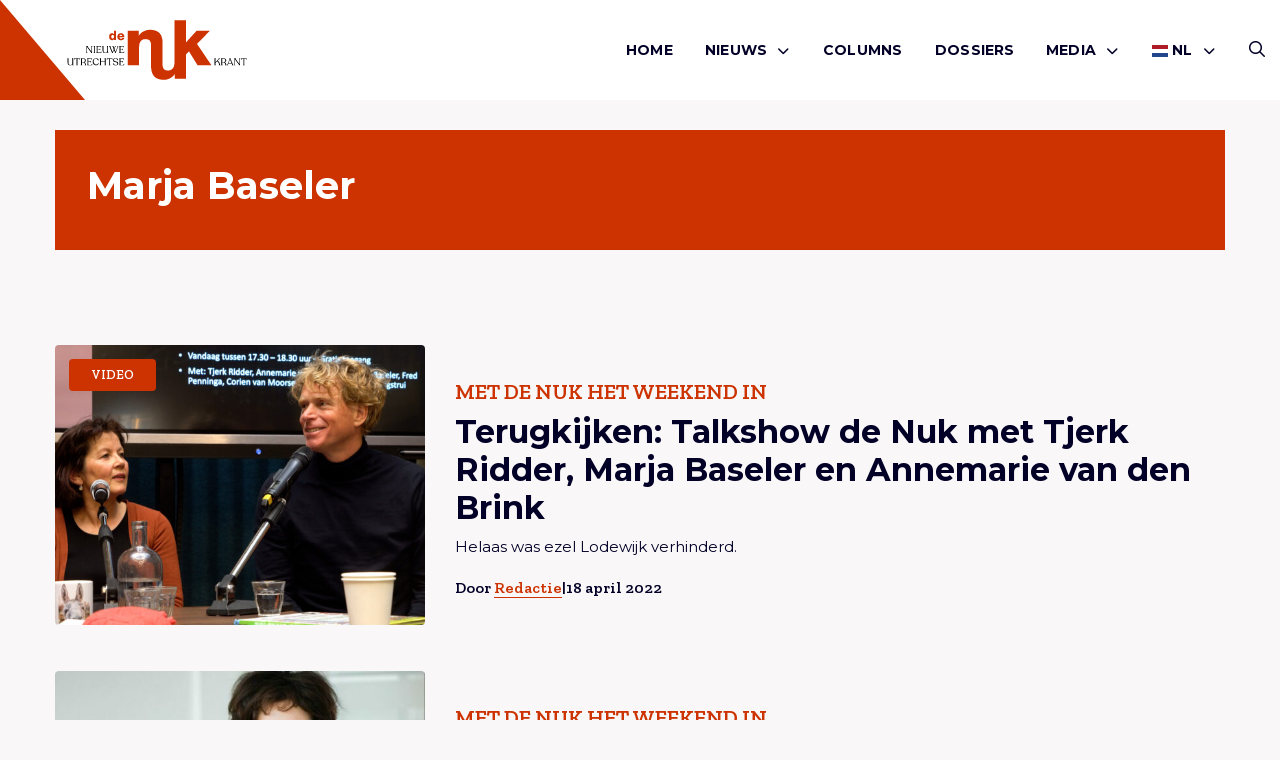

--- FILE ---
content_type: text/html; charset=UTF-8
request_url: https://denuk.nl/tag/marja-baseler/
body_size: 9290
content:
<!doctype html>
<html lang="nl-NL">
<head>
    <meta charset="UTF-8"/>
    <meta name="viewport" content="width=device-width, initial-scale=1"/>
	<meta name='robots' content='index, follow, max-image-preview:large, max-snippet:-1, max-video-preview:-1' />

	<!-- This site is optimized with the Yoast SEO plugin v26.7 - https://yoast.com/wordpress/plugins/seo/ -->
	<title>Marja Baseler - De Nuk</title>
	<link rel="canonical" href="https://denuk.nl/tag/marja-baseler/" />
	<meta property="og:locale" content="nl_NL" />
	<meta property="og:type" content="article" />
	<meta property="og:title" content="Marja Baseler - De Nuk" />
	<meta property="og:url" content="https://denuk.nl/tag/marja-baseler/" />
	<meta property="og:site_name" content="De Nuk" />
	<meta name="twitter:card" content="summary_large_image" />
	<meta name="twitter:site" content="@denukutrecht" />
	<script type="application/ld+json" class="yoast-schema-graph">{"@context":"https://schema.org","@graph":[{"@type":"CollectionPage","@id":"https://denuk.nl/tag/marja-baseler/","url":"https://denuk.nl/tag/marja-baseler/","name":"Marja Baseler - De Nuk","isPartOf":{"@id":"https://denuk.nl/#website"},"primaryImageOfPage":{"@id":"https://denuk.nl/tag/marja-baseler/#primaryimage"},"image":{"@id":"https://denuk.nl/tag/marja-baseler/#primaryimage"},"thumbnailUrl":"https://denuk.nl/wp-content/uploads/2022/04/Coverfoto-talkshow-15-april-2022-scaled.jpg","breadcrumb":{"@id":"https://denuk.nl/tag/marja-baseler/#breadcrumb"},"inLanguage":"nl-NL"},{"@type":"ImageObject","inLanguage":"nl-NL","@id":"https://denuk.nl/tag/marja-baseler/#primaryimage","url":"https://denuk.nl/wp-content/uploads/2022/04/Coverfoto-talkshow-15-april-2022-scaled.jpg","contentUrl":"https://denuk.nl/wp-content/uploads/2022/04/Coverfoto-talkshow-15-april-2022-scaled.jpg","width":2560,"height":1440},{"@type":"BreadcrumbList","@id":"https://denuk.nl/tag/marja-baseler/#breadcrumb","itemListElement":[{"@type":"ListItem","position":1,"name":"Home","item":"https://denuk.nl/"},{"@type":"ListItem","position":2,"name":"Marja Baseler"}]},{"@type":"WebSite","@id":"https://denuk.nl/#website","url":"https://denuk.nl/","name":"De Nuk","description":"De Nieuwe Utrechtse Krant","potentialAction":[{"@type":"SearchAction","target":{"@type":"EntryPoint","urlTemplate":"https://denuk.nl/?s={search_term_string}"},"query-input":{"@type":"PropertyValueSpecification","valueRequired":true,"valueName":"search_term_string"}}],"inLanguage":"nl-NL"}]}</script>
	<!-- / Yoast SEO plugin. -->


<link rel="alternate" type="application/rss+xml" title="De Nuk &raquo; feed" href="https://denuk.nl/feed/" />
<link rel="alternate" type="application/rss+xml" title="De Nuk &raquo; reacties feed" href="https://denuk.nl/comments/feed/" />
<link rel="alternate" type="application/rss+xml" title="De Nuk &raquo; Marja Baseler tag feed" href="https://denuk.nl/tag/marja-baseler/feed/" />
<style id='wp-img-auto-sizes-contain-inline-css' type='text/css'>
img:is([sizes=auto i],[sizes^="auto," i]){contain-intrinsic-size:3000px 1500px}
/*# sourceURL=wp-img-auto-sizes-contain-inline-css */
</style>
<link rel='stylesheet' id='wp-style-css' href='https://denuk.nl/wp-content/themes/treesign/assets/css/style.min.css?ver=1.5.1' type='text/css' media='all' />
<link rel='stylesheet' id='block-style-css' href='https://denuk.nl/wp-content/themes/treesign/assets/css/editor-style.min.css?ver=1.5.1' type='text/css' media='all' />
<link rel='stylesheet' id='searchwp-results-page-css' href='https://denuk.nl/wp-content/plugins/searchwp/assets/css/frontend/results-page.css?ver=4.3.9' type='text/css' media='all' />
<script src="https://denuk.nl/wp-includes/js/jquery/jquery.min.js?ver=3.7.1" id="jquery-core-js"></script>
<script src="https://denuk.nl/wp-content/themes/treesign/assets/js/library.min.js?ver=6.9" id="library-js"></script>
<script id="scripts-js-extra">
var trsn_vars = {"wpurl":"https://denuk.nl","ajaxurl":"https://denuk.nl/wp-admin/admin-ajax.php","stylesheet_directory_uri":"https://denuk.nl/wp-content/themes/treesign","currentpage":"https://denuk.nl/terugkijken-talkshow-de-nuk-met-tjerk-ridder-marja-baseler-en-annemarie-van-den-brink/"};
//# sourceURL=scripts-js-extra
</script>
<script src="https://denuk.nl/wp-content/themes/treesign/assets/js/scripts.min.js?ver=6.9" id="scripts-js"></script>
<link rel="https://api.w.org/" href="https://denuk.nl/wp-json/" /><link rel="alternate" title="JSON" type="application/json" href="https://denuk.nl/wp-json/wp/v2/tags/27927" /><link rel="EditURI" type="application/rsd+xml" title="RSD" href="https://denuk.nl/xmlrpc.php?rsd" />
<meta name="generator" content="WordPress 6.9" />
<link rel="icon" href="https://denuk.nl/wp-content/uploads/2018/12/De-Nuk-Logo-Icon-1-150x150.png" sizes="32x32" />
<link rel="icon" href="https://denuk.nl/wp-content/uploads/2018/12/De-Nuk-Logo-Icon-1.png" sizes="192x192" />
<link rel="apple-touch-icon" href="https://denuk.nl/wp-content/uploads/2018/12/De-Nuk-Logo-Icon-1-180x180.png" />
<meta name="msapplication-TileImage" content="https://denuk.nl/wp-content/uploads/2018/12/De-Nuk-Logo-Icon-1.png" />
		<style id="wp-custom-css">
			

.post-media img {
  width: 40%;
}

.blog-intro .article-card.featured .img-box.top img,
.article-card--img-box.img-box.top img {
	    object-position: top;
}


@media screen and (max-width:768px) {
.blog-intro .article-card .img-box,
.blog-intro .article-card.featured .img-box {
		height:auto;
	aspect-ratio:16/9;
}
	
	.single-article-share {
		flex-wrap:wrap;
		gap:1rem;
	
	}
		.single-header h1 {
				font-size:24px;
			    word-wrap: break-word;
			        overflow-wrap: break-word;
		}
	
	.wp-block-heading {
		font-size:20px;
			    word-wrap: break-word;
		        overflow-wrap: break-word;
	}
}


.comment-body p a {
	    word-break: break-all;
	        overflow-wrap: break-word;
}

.meta {
	flex-wrap:wrap;
}

	@media screen and (max-width:768px) {
		.category-box {

	    flex-wrap: wrap;
}
}


.advertising-image-title-container {
	    position: absolute;
    bottom: 24px;
    color: #fff;
    font-size: 1.0625rem;
    left: 24px;
    z-index: 1;
    right: 24px;
}

.advertising-container .advertising-image .advertising-image-title-container h3 {
	position:relative;
	inset:unset;
}

.advertising-container .advertising-image .advertising-image-title-container p {
	margin-bottom:0;
}

.advertising-container .advertising-image .advertising-image-title-container {
	display:flex;
	align-items:flex-end;
	    flex-wrap: wrap;
	justify-content:space-between;
}


.advertising-container .advertising-image .advertising-image-title-container .btn {
	    border: 1px solid #fff;
    background-color: transparent;
    color: #fff;
	padding: .25rem 1.375rem !important;

}

.advertising-container .advertising-image img {
	height:300px;
}

	@media screen and (max-width:768px) {
.advertising-container .advertising-image img {
	height:auto;
}
		
		.advertising-container .advertising-image .advertising-image-title-container {
			gap:1rem;
		}
}

.blog-intro .article-card.extend .img-box {
	height:100%;
}

.blog-intro .article-card.extend .img-box h2 {
	bottom:3rem;
}
.blog-intro .article-card.extend .meta li {
	color:#fff;
}

.blog-intro .article-card.extend .meta {
	padding:0;
	left:1rem;
	position:absolute;
	bottom:1rem;
}

.blog-intro .article-card.extend .article-card--inner {
	display:none;
}

.meta {
	gap:6px;
}

.advertising-donation .advertising-image {
	margin:0;
}

.advertising-donation  .btn{
	color:#fff;
	border-color:#fff;
}

.advertising-donation {
		margin:0 !important;
	padding:0;
	display:inline-block;
	background-color:transparent;
	width:100%;
}

.advertising-donation .meta-inner {
	position:absolute;
	z-index:9;
	bottom:2rem;
	left:2rem;
}

.advertising-container  .advertising-donation .advertising-image::after {
	
}

.advertising-donation .meta-inner h3 {
	color:#fff;
	margin-bottom:1rem;
}

.advertising .inner p {
	margin-bottom:1rem;
}

.wp-block-video {
	height:unset;
	padding:0;
	margin:2rem 0;
}
.wp-block-video video {
	position: relative;
}

.meta li a {
	text-decoration:none !important;
}		</style>
		    <link rel="preconnect" href="https://fonts.gstatic.com">

    <link rel="apple-touch-icon" sizes="180x180" href="/apple-touch-icon.png?v=2345">
    <link rel="icon" type="image/png" sizes="32x32" href="/favicon-32x32.png?v=2345">
    <link rel="icon" type="image/png" sizes="16x16" href="/favicon-16x16.png?v=2345">
    <link rel="manifest" href="/site.webmanifest?v=2345">
    <link rel="shortcut icon" href="/favicon.ico?v=2345">
    <meta name="msapplication-TileColor" content="#cc3300">
    <meta name="theme-color" content="#ffffff">

    <!-- Google tag (gtag.js) -->
<script async src="https://www.googletagmanager.com/gtag/js?id=G-VL6YK8R6KV"></script>
<script>
  window.dataLayer = window.dataLayer || [];
  function gtag(){dataLayer.push(arguments);}
  gtag('js', new Date());

  gtag('config', 'G-VL6YK8R6KV');
</script>
<style id='wp-block-paragraph-inline-css' type='text/css'>
.is-small-text{font-size:.875em}.is-regular-text{font-size:1em}.is-large-text{font-size:2.25em}.is-larger-text{font-size:3em}.has-drop-cap:not(:focus):first-letter{float:left;font-size:8.4em;font-style:normal;font-weight:100;line-height:.68;margin:.05em .1em 0 0;text-transform:uppercase}body.rtl .has-drop-cap:not(:focus):first-letter{float:none;margin-left:.1em}p.has-drop-cap.has-background{overflow:hidden}:root :where(p.has-background){padding:1.25em 2.375em}:where(p.has-text-color:not(.has-link-color)) a{color:inherit}p.has-text-align-left[style*="writing-mode:vertical-lr"],p.has-text-align-right[style*="writing-mode:vertical-rl"]{rotate:180deg}
/*# sourceURL=https://denuk.nl/wp-includes/blocks/paragraph/style.min.css */
</style>
<style id='global-styles-inline-css' type='text/css'>
:root{--wp--preset--aspect-ratio--square: 1;--wp--preset--aspect-ratio--4-3: 4/3;--wp--preset--aspect-ratio--3-4: 3/4;--wp--preset--aspect-ratio--3-2: 3/2;--wp--preset--aspect-ratio--2-3: 2/3;--wp--preset--aspect-ratio--16-9: 16/9;--wp--preset--aspect-ratio--9-16: 9/16;--wp--preset--color--black: #000000;--wp--preset--color--cyan-bluish-gray: #abb8c3;--wp--preset--color--white: #ffffff;--wp--preset--color--pale-pink: #f78da7;--wp--preset--color--vivid-red: #cf2e2e;--wp--preset--color--luminous-vivid-orange: #ff6900;--wp--preset--color--luminous-vivid-amber: #fcb900;--wp--preset--color--light-green-cyan: #7bdcb5;--wp--preset--color--vivid-green-cyan: #00d084;--wp--preset--color--pale-cyan-blue: #8ed1fc;--wp--preset--color--vivid-cyan-blue: #0693e3;--wp--preset--color--vivid-purple: #9b51e0;--wp--preset--color--custom-red: #CC3300;--wp--preset--color--custom-green: #0f770f;--wp--preset--color--custom-orange: #ff7813;--wp--preset--gradient--vivid-cyan-blue-to-vivid-purple: linear-gradient(135deg,rgb(6,147,227) 0%,rgb(155,81,224) 100%);--wp--preset--gradient--light-green-cyan-to-vivid-green-cyan: linear-gradient(135deg,rgb(122,220,180) 0%,rgb(0,208,130) 100%);--wp--preset--gradient--luminous-vivid-amber-to-luminous-vivid-orange: linear-gradient(135deg,rgb(252,185,0) 0%,rgb(255,105,0) 100%);--wp--preset--gradient--luminous-vivid-orange-to-vivid-red: linear-gradient(135deg,rgb(255,105,0) 0%,rgb(207,46,46) 100%);--wp--preset--gradient--very-light-gray-to-cyan-bluish-gray: linear-gradient(135deg,rgb(238,238,238) 0%,rgb(169,184,195) 100%);--wp--preset--gradient--cool-to-warm-spectrum: linear-gradient(135deg,rgb(74,234,220) 0%,rgb(151,120,209) 20%,rgb(207,42,186) 40%,rgb(238,44,130) 60%,rgb(251,105,98) 80%,rgb(254,248,76) 100%);--wp--preset--gradient--blush-light-purple: linear-gradient(135deg,rgb(255,206,236) 0%,rgb(152,150,240) 100%);--wp--preset--gradient--blush-bordeaux: linear-gradient(135deg,rgb(254,205,165) 0%,rgb(254,45,45) 50%,rgb(107,0,62) 100%);--wp--preset--gradient--luminous-dusk: linear-gradient(135deg,rgb(255,203,112) 0%,rgb(199,81,192) 50%,rgb(65,88,208) 100%);--wp--preset--gradient--pale-ocean: linear-gradient(135deg,rgb(255,245,203) 0%,rgb(182,227,212) 50%,rgb(51,167,181) 100%);--wp--preset--gradient--electric-grass: linear-gradient(135deg,rgb(202,248,128) 0%,rgb(113,206,126) 100%);--wp--preset--gradient--midnight: linear-gradient(135deg,rgb(2,3,129) 0%,rgb(40,116,252) 100%);--wp--preset--font-size--small: 13px;--wp--preset--font-size--medium: 20px;--wp--preset--font-size--large: 36px;--wp--preset--font-size--x-large: 42px;--wp--preset--spacing--20: 0.44rem;--wp--preset--spacing--30: 0.67rem;--wp--preset--spacing--40: 1rem;--wp--preset--spacing--50: 1.5rem;--wp--preset--spacing--60: 2.25rem;--wp--preset--spacing--70: 3.38rem;--wp--preset--spacing--80: 5.06rem;--wp--preset--shadow--natural: 6px 6px 9px rgba(0, 0, 0, 0.2);--wp--preset--shadow--deep: 12px 12px 50px rgba(0, 0, 0, 0.4);--wp--preset--shadow--sharp: 6px 6px 0px rgba(0, 0, 0, 0.2);--wp--preset--shadow--outlined: 6px 6px 0px -3px rgb(255, 255, 255), 6px 6px rgb(0, 0, 0);--wp--preset--shadow--crisp: 6px 6px 0px rgb(0, 0, 0);}:root { --wp--style--global--content-size: 800px;--wp--style--global--wide-size: 1000px; }:where(body) { margin: 0; }.wp-site-blocks > .alignleft { float: left; margin-right: 2em; }.wp-site-blocks > .alignright { float: right; margin-left: 2em; }.wp-site-blocks > .aligncenter { justify-content: center; margin-left: auto; margin-right: auto; }:where(.is-layout-flex){gap: 0.5em;}:where(.is-layout-grid){gap: 0.5em;}.is-layout-flow > .alignleft{float: left;margin-inline-start: 0;margin-inline-end: 2em;}.is-layout-flow > .alignright{float: right;margin-inline-start: 2em;margin-inline-end: 0;}.is-layout-flow > .aligncenter{margin-left: auto !important;margin-right: auto !important;}.is-layout-constrained > .alignleft{float: left;margin-inline-start: 0;margin-inline-end: 2em;}.is-layout-constrained > .alignright{float: right;margin-inline-start: 2em;margin-inline-end: 0;}.is-layout-constrained > .aligncenter{margin-left: auto !important;margin-right: auto !important;}.is-layout-constrained > :where(:not(.alignleft):not(.alignright):not(.alignfull)){max-width: var(--wp--style--global--content-size);margin-left: auto !important;margin-right: auto !important;}.is-layout-constrained > .alignwide{max-width: var(--wp--style--global--wide-size);}body .is-layout-flex{display: flex;}.is-layout-flex{flex-wrap: wrap;align-items: center;}.is-layout-flex > :is(*, div){margin: 0;}body .is-layout-grid{display: grid;}.is-layout-grid > :is(*, div){margin: 0;}body{padding-top: 0px;padding-right: 0px;padding-bottom: 0px;padding-left: 0px;}a:where(:not(.wp-element-button)){text-decoration: underline;}:root :where(.wp-element-button, .wp-block-button__link){background-color: #32373c;border-width: 0;color: #fff;font-family: inherit;font-size: inherit;font-style: inherit;font-weight: inherit;letter-spacing: inherit;line-height: inherit;padding-top: calc(0.667em + 2px);padding-right: calc(1.333em + 2px);padding-bottom: calc(0.667em + 2px);padding-left: calc(1.333em + 2px);text-decoration: none;text-transform: inherit;}.has-black-color{color: var(--wp--preset--color--black) !important;}.has-cyan-bluish-gray-color{color: var(--wp--preset--color--cyan-bluish-gray) !important;}.has-white-color{color: var(--wp--preset--color--white) !important;}.has-pale-pink-color{color: var(--wp--preset--color--pale-pink) !important;}.has-vivid-red-color{color: var(--wp--preset--color--vivid-red) !important;}.has-luminous-vivid-orange-color{color: var(--wp--preset--color--luminous-vivid-orange) !important;}.has-luminous-vivid-amber-color{color: var(--wp--preset--color--luminous-vivid-amber) !important;}.has-light-green-cyan-color{color: var(--wp--preset--color--light-green-cyan) !important;}.has-vivid-green-cyan-color{color: var(--wp--preset--color--vivid-green-cyan) !important;}.has-pale-cyan-blue-color{color: var(--wp--preset--color--pale-cyan-blue) !important;}.has-vivid-cyan-blue-color{color: var(--wp--preset--color--vivid-cyan-blue) !important;}.has-vivid-purple-color{color: var(--wp--preset--color--vivid-purple) !important;}.has-custom-red-color{color: var(--wp--preset--color--custom-red) !important;}.has-custom-green-color{color: var(--wp--preset--color--custom-green) !important;}.has-custom-orange-color{color: var(--wp--preset--color--custom-orange) !important;}.has-black-background-color{background-color: var(--wp--preset--color--black) !important;}.has-cyan-bluish-gray-background-color{background-color: var(--wp--preset--color--cyan-bluish-gray) !important;}.has-white-background-color{background-color: var(--wp--preset--color--white) !important;}.has-pale-pink-background-color{background-color: var(--wp--preset--color--pale-pink) !important;}.has-vivid-red-background-color{background-color: var(--wp--preset--color--vivid-red) !important;}.has-luminous-vivid-orange-background-color{background-color: var(--wp--preset--color--luminous-vivid-orange) !important;}.has-luminous-vivid-amber-background-color{background-color: var(--wp--preset--color--luminous-vivid-amber) !important;}.has-light-green-cyan-background-color{background-color: var(--wp--preset--color--light-green-cyan) !important;}.has-vivid-green-cyan-background-color{background-color: var(--wp--preset--color--vivid-green-cyan) !important;}.has-pale-cyan-blue-background-color{background-color: var(--wp--preset--color--pale-cyan-blue) !important;}.has-vivid-cyan-blue-background-color{background-color: var(--wp--preset--color--vivid-cyan-blue) !important;}.has-vivid-purple-background-color{background-color: var(--wp--preset--color--vivid-purple) !important;}.has-custom-red-background-color{background-color: var(--wp--preset--color--custom-red) !important;}.has-custom-green-background-color{background-color: var(--wp--preset--color--custom-green) !important;}.has-custom-orange-background-color{background-color: var(--wp--preset--color--custom-orange) !important;}.has-black-border-color{border-color: var(--wp--preset--color--black) !important;}.has-cyan-bluish-gray-border-color{border-color: var(--wp--preset--color--cyan-bluish-gray) !important;}.has-white-border-color{border-color: var(--wp--preset--color--white) !important;}.has-pale-pink-border-color{border-color: var(--wp--preset--color--pale-pink) !important;}.has-vivid-red-border-color{border-color: var(--wp--preset--color--vivid-red) !important;}.has-luminous-vivid-orange-border-color{border-color: var(--wp--preset--color--luminous-vivid-orange) !important;}.has-luminous-vivid-amber-border-color{border-color: var(--wp--preset--color--luminous-vivid-amber) !important;}.has-light-green-cyan-border-color{border-color: var(--wp--preset--color--light-green-cyan) !important;}.has-vivid-green-cyan-border-color{border-color: var(--wp--preset--color--vivid-green-cyan) !important;}.has-pale-cyan-blue-border-color{border-color: var(--wp--preset--color--pale-cyan-blue) !important;}.has-vivid-cyan-blue-border-color{border-color: var(--wp--preset--color--vivid-cyan-blue) !important;}.has-vivid-purple-border-color{border-color: var(--wp--preset--color--vivid-purple) !important;}.has-custom-red-border-color{border-color: var(--wp--preset--color--custom-red) !important;}.has-custom-green-border-color{border-color: var(--wp--preset--color--custom-green) !important;}.has-custom-orange-border-color{border-color: var(--wp--preset--color--custom-orange) !important;}.has-vivid-cyan-blue-to-vivid-purple-gradient-background{background: var(--wp--preset--gradient--vivid-cyan-blue-to-vivid-purple) !important;}.has-light-green-cyan-to-vivid-green-cyan-gradient-background{background: var(--wp--preset--gradient--light-green-cyan-to-vivid-green-cyan) !important;}.has-luminous-vivid-amber-to-luminous-vivid-orange-gradient-background{background: var(--wp--preset--gradient--luminous-vivid-amber-to-luminous-vivid-orange) !important;}.has-luminous-vivid-orange-to-vivid-red-gradient-background{background: var(--wp--preset--gradient--luminous-vivid-orange-to-vivid-red) !important;}.has-very-light-gray-to-cyan-bluish-gray-gradient-background{background: var(--wp--preset--gradient--very-light-gray-to-cyan-bluish-gray) !important;}.has-cool-to-warm-spectrum-gradient-background{background: var(--wp--preset--gradient--cool-to-warm-spectrum) !important;}.has-blush-light-purple-gradient-background{background: var(--wp--preset--gradient--blush-light-purple) !important;}.has-blush-bordeaux-gradient-background{background: var(--wp--preset--gradient--blush-bordeaux) !important;}.has-luminous-dusk-gradient-background{background: var(--wp--preset--gradient--luminous-dusk) !important;}.has-pale-ocean-gradient-background{background: var(--wp--preset--gradient--pale-ocean) !important;}.has-electric-grass-gradient-background{background: var(--wp--preset--gradient--electric-grass) !important;}.has-midnight-gradient-background{background: var(--wp--preset--gradient--midnight) !important;}.has-small-font-size{font-size: var(--wp--preset--font-size--small) !important;}.has-medium-font-size{font-size: var(--wp--preset--font-size--medium) !important;}.has-large-font-size{font-size: var(--wp--preset--font-size--large) !important;}.has-x-large-font-size{font-size: var(--wp--preset--font-size--x-large) !important;}
/*# sourceURL=global-styles-inline-css */
</style>
</head>

<body class="archive tag tag-marja-baseler tag-27927 wp-theme-treesign option-red" >
<div id="page" class="site">
	<header class="nav-down site-header option-red">
    <div class="grid-container">
        <div class="grid-x">
            <div class="cell large-3 small-4">
                <a href="/">
                    <img class="site-logo" src="https://denuk.nl/wp-content/themes/treesign/assets/images/de-nuk-red.svg" alt="Logo De Nuk">
                    <span class="slogan">
                        <img class="icon" src="https://denuk.nl/wp-content/themes/treesign/assets/images/de-nuk-icon.svg" alt="Logo De Nuk">
                    <img class="slogan" src="https://denuk.nl/wp-content/themes/treesign/assets/images/de-nuk-slogan.svg" alt="Logo De Nuk">
                    </span>
                </a>
            </div>
            <div class="cell large-9 small-8">
        <div class="header-container">
            <button id="openMenu">
                <i class="far fa-bars"></i>
		        Menu            </button>
            <nav class="main-menu" id="site-navigation" aria-label="Main menu">
                <div class="mobile-header">
                    <img src="https://denuk.nl/wp-content/themes/treesign/assets/images/de-nuk-icon.svg" alt="Logo De Nuk">

                    <button id="closeMenu"><i class="far fa-close"></i> Sluiten</button>
                </div>
		        <div class="primary-menu-container"><ul id="menu-hoofdmenu" class="medium-horizontal menu" data-responsive-menu="drilldown large-dropdown" data-parent-link="true" data-submenu-toggle="true" data-back-button='<li class="js-drilldown-back"><a href="javascript:void(0);">Terug</a></li>'><li id="menu-item-63" class="menu-item menu-item-type-post_type menu-item-object-page menu-item-home menu-item-63"><a href="https://denuk.nl/">Home</a></li>
<li id="menu-item-70" class="menu-item menu-item-type-taxonomy menu-item-object-category menu-item-has-children menu-item-70"><a href="https://denuk.nl/category/nieuws/">Nieuws<i class="fa-solid fa-chevron-down"></i></a>
<ul class=" menu sub-menu">
<li class="no-arrow">
<div class="submenu-items-wrap">
<ul class=" menu">
	<li id="menu-item-55062" class="menu-item menu-item-type-taxonomy menu-item-object-category menu-item-55062"><a href="https://denuk.nl/category/algemeen/">Algemeen</a></li>
	<li id="menu-item-55063" class="menu-item menu-item-type-taxonomy menu-item-object-category menu-item-55063"><a href="https://denuk.nl/category/culinair/">culinair</a></li>
	<li id="menu-item-55064" class="menu-item menu-item-type-taxonomy menu-item-object-category menu-item-55064"><a href="https://denuk.nl/category/cultuur/">Cultuur</a></li>
	<li id="menu-item-55065" class="menu-item menu-item-type-taxonomy menu-item-object-category menu-item-55065"><a href="https://denuk.nl/category/duurzaam/">Duurzaam</a></li>
	<li id="menu-item-55066" class="menu-item menu-item-type-taxonomy menu-item-object-category menu-item-55066"><a href="https://denuk.nl/category/lifestyle/">Lifestyle</a></li>
	<li id="menu-item-55067" class="menu-item menu-item-type-taxonomy menu-item-object-category menu-item-55067"><a href="https://denuk.nl/category/mensen/">Mensen</a></li>
	<li id="menu-item-55069" class="menu-item menu-item-type-taxonomy menu-item-object-category menu-item-55069"><a href="https://denuk.nl/category/ondernemen/">Ondernemen</a></li>
	<li id="menu-item-55071" class="menu-item menu-item-type-taxonomy menu-item-object-category menu-item-55071"><a href="https://denuk.nl/category/opmerkelijk/">Opmerkelijk</a></li>
	<li id="menu-item-55070" class="menu-item menu-item-type-taxonomy menu-item-object-category menu-item-55070"><a href="https://denuk.nl/category/opinie/">Opinie</a></li>
	<li id="menu-item-55072" class="menu-item menu-item-type-taxonomy menu-item-object-category menu-item-55072"><a href="https://denuk.nl/category/uitgaan/">Uitgaan</a></li>
	<li id="menu-item-55073" class="menu-item menu-item-type-taxonomy menu-item-object-category menu-item-55073"><a href="https://denuk.nl/category/utrecht-onze-stad/">Utrecht onze stad</a></li>
	<li id="menu-item-58592" class="menu-item menu-item-type-taxonomy menu-item-object-category menu-item-58592"><a href="https://denuk.nl/category/de-nuk-international/">De Nuk International</a></li>

</ul>
</div>
</li>
</ul>
</li>
<li id="menu-item-68" class="menu-item menu-item-type-taxonomy menu-item-object-category menu-item-68"><a href="https://denuk.nl/category/columns/">Columns</a></li>
<li id="menu-item-65" class="menu-item menu-item-type-post_type menu-item-object-page menu-item-65"><a href="https://denuk.nl/dossiers/">Dossiers</a></li>
<li id="menu-item-55084" class="menu-item menu-item-type-custom menu-item-object-custom menu-item-has-children menu-item-55084"><a href="#">Media<i class="fa-solid fa-chevron-down"></i></a>
<ul class=" menu sub-menu">
<li class="no-arrow">
<div class="submenu-items-wrap">
<ul class=" menu">
	<li id="menu-item-55061" class="menu-item menu-item-type-taxonomy menu-item-object-category menu-item-55061"><a href="https://denuk.nl/category/de-nuk-tv/">De Nuk TV</a></li>
	<li id="menu-item-55085" class="menu-item menu-item-type-taxonomy menu-item-object-category menu-item-55085"><a href="https://denuk.nl/category/podcasts/">Podcasts</a></li>

</ul>
</div>
</li>
</ul>
</li>
<li class="menu-item menu-item-gtranslate menu-item-has-children notranslate"><a href="#" data-gt-lang="nl" class="gt-current-wrapper notranslate"><img src="https://denuk.nl/wp-content/plugins/gtranslate/flags/svg/nl.svg" width="16" height="16" alt="nl" loading="lazy"> <span>NL</span></a><ul class="dropdown-menu sub-menu"><li class="menu-item menu-item-gtranslate-child"><a href="#" data-gt-lang="nl" class="gt-current-lang notranslate"><img src="https://denuk.nl/wp-content/plugins/gtranslate/flags/svg/nl.svg" width="16" height="16" alt="nl" loading="lazy"> <span>NL</span></a></li><li class="menu-item menu-item-gtranslate-child"><a href="#" data-gt-lang="en" class="notranslate"><img src="https://denuk.nl/wp-content/plugins/gtranslate/flags/svg/en.svg" width="16" height="16" alt="en" loading="lazy"> <span>EN</span></a></li></ul></li></ul></div>                <div class="sub-menu">
                    <div class="socials">
                        <p class="h6">Volg ons</p>
                        <div class="social-media">
					                                        <a href="https://facebook.com/denukutrecht" target="_blank" rel="noreferrer" title="Volg ons op Facebook"><i class="fab fa-facebook-square"></i></a>
					        					                                        <a href="https://www.instagram.com/denukutrecht/" target="_blank" rel="noreferrer" title="Volg ons op Instagram"><i class="fa-brands fa-instagram-square"></i></a>
					        					                                        <a href="https://www.youtube.com/channel/UCITbDVS41EnTpeHxfXDUufA" target="_blank" rel="noreferrer" title="Volg ons op Youtube"><i class="fa-brands fa-youtube"></i></a>
					        					                                </div>
                    </div>
                </div>
            </nav>

            <div class="second-menu">
                <a href="/zoeken/" class="search-button"><i class="far fa-search"></i></a>
            </div>
        </div>

            </div>
        </div>
    </div>
    <div class="triangle"></div>

	</header>

    <main id="main" class="site-main" role="main">
    <section class="category-header">
        <div class="grid-container">
            <div class="grid-x grid-margin-x grid-margin-y">
                <div class="cell large-12">
                    <div class="category-box">
                                                <div class="category-inner invert">
                                                        <h1>Marja Baseler</h1>
                                                    </div>
                    </div>
                </div>
            </div>
        </div>
    </section>

    <section class="grid">
        <div class="grid-container">
            <div class="grid-x grid-margin-x grid-margin-y">
                <!--fwp-loop-->
                    <div class="cell medium-3 large-12 first">
                        <article class="category-card ">
    <div class="grid-x grid-margin-x grid-margin-y">
        <div class="cell large-4">
            <div class="category-card--img-box img-box has-image">
				<img width="600" height="338" src="https://denuk.nl/wp-content/uploads/2022/04/Coverfoto-talkshow-15-april-2022-scaled.jpg" class="attachment-trsn-medium size-trsn-medium wp-post-image" alt="" decoding="async" srcset="https://denuk.nl/wp-content/uploads/2022/04/Coverfoto-talkshow-15-april-2022-scaled.jpg 2560w, https://denuk.nl/wp-content/uploads/2022/04/Coverfoto-talkshow-15-april-2022-300x169.jpg 300w, https://denuk.nl/wp-content/uploads/2022/04/Coverfoto-talkshow-15-april-2022-1024x576.jpg 1024w, https://denuk.nl/wp-content/uploads/2022/04/Coverfoto-talkshow-15-april-2022-768x432.jpg 768w, https://denuk.nl/wp-content/uploads/2022/04/Coverfoto-talkshow-15-april-2022-1536x864.jpg 1536w, https://denuk.nl/wp-content/uploads/2022/04/Coverfoto-talkshow-15-april-2022-2048x1152.jpg 2048w, https://denuk.nl/wp-content/uploads/2022/04/Coverfoto-talkshow-15-april-2022-1100x619.jpg 1100w" sizes="(max-width: 600px) 100vw, 600px" />                                      <div class="label">
                        video                    </div>
                                    <a href="https://denuk.nl/terugkijken-talkshow-de-nuk-met-tjerk-ridder-marja-baseler-en-annemarie-van-den-brink/" class="sr-link">
                <span class="screen-reader-text">
                    Lees meer overTerugkijken: Talkshow de Nuk met Tjerk Ridder, Marja Baseler en Annemarie van den Brink                </span>
                </a>
            </div>
        </div>
        <div class="cell large-8">
            <div class="inner">
                <div class="subtitle">
					Met de nuk het weekend in                </div>
				<h2>Terugkijken: Talkshow de Nuk met Tjerk Ridder, Marja Baseler en Annemarie van den Brink</h3>                <p>
					Helaas was ezel Lodewijk verhinderd.                </p>

                <a href="https://denuk.nl/terugkijken-talkshow-de-nuk-met-tjerk-ridder-marja-baseler-en-annemarie-van-den-brink/" class="sr-link">
        <span class="screen-reader-text">
            Lees meer overTerugkijken: Talkshow de Nuk met Tjerk Ridder, Marja Baseler en Annemarie van den Brink        </span>
                </a>
            </div>
	        
            <ul class="meta">
				                <li>Door                    <a href="https://denuk.nl/author/redactie/">Redactie</a>
                </li>
                <li>|</li>
                <li>18 april 2022</li>
				            </ul>

                    </div>
    </div>


</article>
                    </div>


                                        <div class="cell medium-3 large-12 ">
                        <article class="category-card ">
    <div class="grid-x grid-margin-x grid-margin-y">
        <div class="cell large-4">
            <div class="category-card--img-box img-box has-image">
				<img width="500" height="503" src="https://denuk.nl/wp-content/uploads/2022/04/IMG-20211202-WA0000-e1638443105823.jpg" class="attachment-trsn-medium size-trsn-medium wp-post-image" alt="" decoding="async" loading="lazy" srcset="https://denuk.nl/wp-content/uploads/2022/04/IMG-20211202-WA0000-e1638443105823.jpg 500w, https://denuk.nl/wp-content/uploads/2022/04/IMG-20211202-WA0000-e1638443105823-298x300.jpg 298w, https://denuk.nl/wp-content/uploads/2022/04/IMG-20211202-WA0000-e1638443105823-150x150.jpg 150w, https://denuk.nl/wp-content/uploads/2022/04/IMG-20211202-WA0000-e1638443105823-180x180.jpg 180w" sizes="auto, (max-width: 500px) 100vw, 500px" />                                  <a href="https://denuk.nl/marja-baseler-en-annemarie-van-den-brink-veroveren-de-wereld-met-hun-boeken-morgen-zijn-ze-in-onze-talkshow/" class="sr-link">
                <span class="screen-reader-text">
                    Lees meer overMarja Baseler en Annemarie van den Brink veroveren de wereld met hun boeken (morgen zijn ze in onze talkshow)                </span>
                </a>
            </div>
        </div>
        <div class="cell large-8">
            <div class="inner">
                <div class="subtitle">
					Met de nuk het weekend in                </div>
				<h2>Marja Baseler en Annemarie van den Brink veroveren de wereld met hun boeken (morgen zijn ze in onze talkshow)</h3>                <p>
					Een leuke manier om het weekend te beginnen.                </p>

                <a href="https://denuk.nl/marja-baseler-en-annemarie-van-den-brink-veroveren-de-wereld-met-hun-boeken-morgen-zijn-ze-in-onze-talkshow/" class="sr-link">
        <span class="screen-reader-text">
            Lees meer overMarja Baseler en Annemarie van den Brink veroveren de wereld met hun boeken (morgen zijn ze in onze talkshow)        </span>
                </a>
            </div>
	        
            <ul class="meta">
				                <li>Door                    <a href="https://denuk.nl/author/redactie/">Redactie</a>
                </li>
                <li>|</li>
                <li>14 april 2022</li>
				            </ul>

                    </div>
    </div>


</article>
                    </div>


                                        <div class="cell medium-3 large-12 ">
                        <article class="category-card ">
    <div class="grid-x grid-margin-x grid-margin-y">
        <div class="cell large-4">
            <div class="category-card--img-box img-box has-image">
				<img width="600" height="338" src="https://denuk.nl/wp-content/uploads/2022/04/Coverfoto-promo-talkshow-tjeerd-ridder-scaled.jpg" class="attachment-trsn-medium size-trsn-medium wp-post-image" alt="" decoding="async" loading="lazy" srcset="https://denuk.nl/wp-content/uploads/2022/04/Coverfoto-promo-talkshow-tjeerd-ridder-scaled.jpg 2560w, https://denuk.nl/wp-content/uploads/2022/04/Coverfoto-promo-talkshow-tjeerd-ridder-300x169.jpg 300w, https://denuk.nl/wp-content/uploads/2022/04/Coverfoto-promo-talkshow-tjeerd-ridder-1024x576.jpg 1024w, https://denuk.nl/wp-content/uploads/2022/04/Coverfoto-promo-talkshow-tjeerd-ridder-768x432.jpg 768w, https://denuk.nl/wp-content/uploads/2022/04/Coverfoto-promo-talkshow-tjeerd-ridder-1536x864.jpg 1536w, https://denuk.nl/wp-content/uploads/2022/04/Coverfoto-promo-talkshow-tjeerd-ridder-2048x1152.jpg 2048w, https://denuk.nl/wp-content/uploads/2022/04/Coverfoto-promo-talkshow-tjeerd-ridder-1100x619.jpg 1100w" sizes="auto, (max-width: 600px) 100vw, 600px" />                                      <div class="label">
                        video                    </div>
                                    <a href="https://denuk.nl/talkshow-van-de-nuk-theatermaker-tjerk-ridder-schrijversduo-baseler-van-den-brink-en-nog-veel-meer/" class="sr-link">
                <span class="screen-reader-text">
                    Lees meer overTalkshow van De Nuk: Theatermaker Tjerk Ridder, schrijversduo Baseler/van den Brink en nog veel meer                </span>
                </a>
            </div>
        </div>
        <div class="cell large-8">
            <div class="inner">
                <div class="subtitle">
					Met de nuk het weekend in                </div>
				<h2>Talkshow van De Nuk: Theatermaker Tjerk Ridder, schrijversduo Baseler/van den Brink en nog veel meer</h3>                <p>
					Het wordt een goede vrijdag.                </p>

                <a href="https://denuk.nl/talkshow-van-de-nuk-theatermaker-tjerk-ridder-schrijversduo-baseler-van-den-brink-en-nog-veel-meer/" class="sr-link">
        <span class="screen-reader-text">
            Lees meer overTalkshow van De Nuk: Theatermaker Tjerk Ridder, schrijversduo Baseler/van den Brink en nog veel meer        </span>
                </a>
            </div>
	        
            <ul class="meta">
				                <li>Door                    <a href="https://denuk.nl/author/redactie/">Redactie</a>
                </li>
                <li>|</li>
                <li>11 april 2022</li>
				<li>|</li><li><span>1 reactie</span></li>            </ul>

                    </div>
    </div>


</article>
                    </div>


                                          
                                            <div class="cell medium-3 large-12 ">
                        <article class="category-card ">
    <div class="grid-x grid-margin-x grid-margin-y">
        <div class="cell large-4">
            <div class="category-card--img-box img-box has-image">
				<img width="500" height="503" src="https://denuk.nl/wp-content/uploads/2021/12/IMG-20211202-WA0000-e1638443105823.jpg" class="attachment-trsn-medium size-trsn-medium wp-post-image" alt="" decoding="async" loading="lazy" srcset="https://denuk.nl/wp-content/uploads/2021/12/IMG-20211202-WA0000-e1638443105823.jpg 500w, https://denuk.nl/wp-content/uploads/2021/12/IMG-20211202-WA0000-e1638443105823-298x300.jpg 298w, https://denuk.nl/wp-content/uploads/2021/12/IMG-20211202-WA0000-e1638443105823-150x150.jpg 150w, https://denuk.nl/wp-content/uploads/2021/12/IMG-20211202-WA0000-e1638443105823-180x180.jpg 180w" sizes="auto, (max-width: 500px) 100vw, 500px" />                                  <a href="https://denuk.nl/hoe-utrechts-schrijversduo-baseler-van-den-brink-europa-verovert/" class="sr-link">
                <span class="screen-reader-text">
                    Lees meer overHoe Utrechts schrijversduo Baseler/van den Brink Europa verovert                </span>
                </a>
            </div>
        </div>
        <div class="cell large-8">
            <div class="inner">
                <div class="subtitle">
					Een gouden greep                </div>
				<h2>Hoe Utrechts schrijversduo Baseler/van den Brink Europa verovert</h3>                <p>
					Dat in Duitsland meer dan 100.000 exemplaren van "Pretpark de Poepfabriek" verkocht zouden worden, overtrof hun stoutste verwachtingen.                </p>

                <a href="https://denuk.nl/hoe-utrechts-schrijversduo-baseler-van-den-brink-europa-verovert/" class="sr-link">
        <span class="screen-reader-text">
            Lees meer overHoe Utrechts schrijversduo Baseler/van den Brink Europa verovert        </span>
                </a>
            </div>
	        
            <ul class="meta">
				                <li>Door                    <a href="https://denuk.nl/author/yontie-helders/">Yontie Helders</a>
                </li>
                <li>|</li>
                <li>2 december 2021</li>
				<li>|</li><li><span>3 reacties</span></li>            </ul>

                    </div>
    </div>


</article>
                    </div>


                                        <div class="cell medium-3 large-12 ">
                        <article class="category-card ">
    <div class="grid-x grid-margin-x grid-margin-y">
        <div class="cell large-4">
            <div class="category-card--img-box img-box has-image">
				<img width="600" height="443" src="https://denuk.nl/wp-content/uploads/2021/11/0.jpg" class="attachment-trsn-medium size-trsn-medium wp-post-image" alt="" decoding="async" loading="lazy" srcset="https://denuk.nl/wp-content/uploads/2021/11/0.jpg 942w, https://denuk.nl/wp-content/uploads/2021/11/0-300x221.jpg 300w, https://denuk.nl/wp-content/uploads/2021/11/0-768x567.jpg 768w" sizes="auto, (max-width: 600px) 100vw, 600px" />                                  <a href="https://denuk.nl/pretpark-de-poepfabriek-van-utrechtse-marja-baseler-en-annemarie-van-den-brink-bestseller-in-duitsland/" class="sr-link">
                <span class="screen-reader-text">
                    Lees meer overPretpark de Poepfabriek van Utrechtse Marja Baseler en Annemarie van den Brink bestseller in Duitsland                </span>
                </a>
            </div>
        </div>
        <div class="cell large-8">
            <div class="inner">
                <div class="subtitle">
					Er zijn meer dan 100.000 exemplaren verkocht                </div>
				<h2>Pretpark de Poepfabriek van Utrechtse Marja Baseler en Annemarie van den Brink bestseller in Duitsland</h3>                <p>
					Pretpark de Poepfabriek van de Utrechtse Marja Baseler en&nbsp;&nbsp;Annemarie van den Brink, geïllustreerd door de Beverwijkse&nbsp;&nbsp;Tjarko van der&hellip;                </p>

                <a href="https://denuk.nl/pretpark-de-poepfabriek-van-utrechtse-marja-baseler-en-annemarie-van-den-brink-bestseller-in-duitsland/" class="sr-link">
        <span class="screen-reader-text">
            Lees meer overPretpark de Poepfabriek van Utrechtse Marja Baseler en Annemarie van den Brink bestseller in Duitsland        </span>
                </a>
            </div>
	        
            <ul class="meta">
				                <li>Door                    <a href="https://denuk.nl/author/redactie/">Redactie</a>
                </li>
                <li>|</li>
                <li>18 november 2021</li>
				<li>|</li><li><span>1 reactie</span></li>            </ul>

                    </div>
    </div>


</article>
                    </div>


                                        <div class="cell medium-3 large-12 ">
                        <article class="category-card ">
    <div class="grid-x grid-margin-x grid-margin-y">
        <div class="cell large-4">
            <div class="category-card--img-box img-box has-image">
				<img width="600" height="480" src="https://denuk.nl/wp-content/uploads/2020/12/unnamed-1.jpg" class="attachment-trsn-medium size-trsn-medium wp-post-image" alt="" decoding="async" loading="lazy" srcset="https://denuk.nl/wp-content/uploads/2020/12/unnamed-1.jpg 2000w, https://denuk.nl/wp-content/uploads/2020/12/unnamed-1-300x240.jpg 300w, https://denuk.nl/wp-content/uploads/2020/12/unnamed-1-1024x819.jpg 1024w, https://denuk.nl/wp-content/uploads/2020/12/unnamed-1-768x614.jpg 768w, https://denuk.nl/wp-content/uploads/2020/12/unnamed-1-1536x1229.jpg 1536w, https://denuk.nl/wp-content/uploads/2020/12/unnamed-1-1100x880.jpg 1100w" sizes="auto, (max-width: 600px) 100vw, 600px" />                                  <a href="https://denuk.nl/het-mooiste-meisje-van-de-stad-marja-baseler-liefde-op-het-eerste-en-tweede-gezicht/" class="sr-link">
                <span class="screen-reader-text">
                    Lees meer overHet mooiste meisje van de stad/Marja Baseler: Liefde op het eerste en tweede gezicht                </span>
                </a>
            </div>
        </div>
        <div class="cell large-8">
            <div class="inner">
                <div class="subtitle">
					Hoe is het nu met?                </div>
				<h2>Het mooiste meisje van de stad/Marja Baseler: Liefde op het eerste en tweede gezicht</h3>                <p>
					Een serie over inspirerende Utrechtse vrouwen die een jaartje ouder worden.                </p>

                <a href="https://denuk.nl/het-mooiste-meisje-van-de-stad-marja-baseler-liefde-op-het-eerste-en-tweede-gezicht/" class="sr-link">
        <span class="screen-reader-text">
            Lees meer overHet mooiste meisje van de stad/Marja Baseler: Liefde op het eerste en tweede gezicht        </span>
                </a>
            </div>
	        
            <ul class="meta">
				                <li>Door                    <a href="https://denuk.nl/author/yontie-helders/">Yontie Helders</a>
                </li>
                <li>|</li>
                <li>8 december 2020</li>
				<li>|</li><li><span>12 reacties</span></li>            </ul>

                    </div>
    </div>


</article>
                    </div>


                                </div>
            <div class="pagination-container">
                <div class="facetwp-facet facetwp-facet-post_pagination facetwp-type-pager" data-name="post_pagination" data-type="pager"></div>            </div>
        </div>
    </section>

</main>

<div id="newsletter-popup">
    <div class="popup">
        <button class="close-popup" id="closePopup"><i class="fas fa-close"></i></button>
        <div class="newsletter">
            <p class="h6">Nieuwsbrief</p>
            <p>Wil je op de hoogte blijven van de artikelen van De Nuk?</p>
            <form action="https://denuk.us19.list-manage.com/subscribe/post?u=7b514ded1fbc2241c22869570&amp;id=7d2f315d06" method="post" id="mc-embedded-subscribe-form" name="mc-embedded-subscribe-form" class="validate" target="_blank" novalidate="novalidate" data-np-autofill-form-type="subscribe" data-np-checked="1" data-np-watching="1">
                <input type="email" placeholder="E-mailadres*" value="" name="EMAIL" class="required email mce_inline_error" id="mce-EMAIL" aria-required="true" data-np-uid="122a9c3b-a48c-4967-974f-7e15d514626b" aria-invalid="true" data-np-autofill-field-type="email">
                <!-- real people should not fill this in and expect good things - do not remove this or risk form bot signups-->
                <!-- <div style="position: absolute; left: -5000px;" aria-hidden="true"><input type="text" name="b_7b514ded1fbc2241c22869570_7d2f315d06" tabindex="-1" value=""></div> -->
                <input type="submit" value="Inschrijven" name="subscribe" id="mc-embedded-subscribe" class="button">
            </form>
        </div>
    </div>
</div>

<footer>
    <div class="grid-container">
        <div class="grid-x grid-margin-x grid-margin-y">
            <div class="cell large-2">
				                <p class="h6">Contact</p>
				<div class="menu-contact-container"><ul><li id="menu-item-55078" class="menu-item menu-item-type-custom menu-item-object-custom menu-item-55078"><a href="mailto:redactie@denuk.nl">redactie@denuk.nl</a></li>
<li id="menu-item-55079" class="menu-item menu-item-type-post_type menu-item-object-page menu-item-55079"><a href="https://denuk.nl/colofon/">Colofon</a></li>
<li id="menu-item-55080" class="menu-item menu-item-type-post_type menu-item-object-page menu-item-55080"><a href="https://denuk.nl/adverteren/">Adverteren</a></li>
</ul></div>            </div>
            <div class="cell large-2">
				                <p class="h6">Disclaimer</p>
				<div class="menu-disclaimer-container"><ul><li id="menu-item-55083" class="menu-item menu-item-type-post_type menu-item-object-page menu-item-privacy-policy menu-item-55083"><a rel="privacy-policy" href="https://denuk.nl/privacy-policy/">Privacy Policy</a></li>
</ul></div>            </div>
            <div class="cell large-3">
                <p class="h6">Volg ons</p>
                <div class="social-media">
					                        <a href="https://facebook.com/denukutrecht" target="_blank" rel="noreferrer" title="Volg ons op Facebook"><i class="fab fa-facebook-square"></i></a>
										                        <a href="https://www.instagram.com/denukutrecht/" target="_blank" rel="noreferrer" title="Volg ons op Instagram"><i class="fa-brands fa-instagram-square"></i></a>
										                        <a href="https://www.youtube.com/channel/UCITbDVS41EnTpeHxfXDUufA" target="_blank" rel="noreferrer" title="Volg ons op Youtube"><i class="fa-brands fa-youtube"></i></a>
										                        <a href="https://twitter.com/denukutrecht" target="_blank" rel="noreferrer" title="Volg ons op X"><i class="fa-brands fa-x-twitter"></i></a>
					                </div>
            </div>
            <div class="cell large-5">
                <div class="newsletter">
                    <p class="h6">Nieuwsbrief</p>
                    <p>Wil je op de hoogte blijven van de artikelen van De Nuk?</p>
                    <form action="https://denuk.us19.list-manage.com/subscribe/post?u=7b514ded1fbc2241c22869570&amp;id=7d2f315d06" method="post" id="mc-embedded-subscribe-form" name="mc-embedded-subscribe-form" class="validate" target="_blank">
                        <div style="width: 100%">
                            <input type="email" name="EMAIL" id="mce-EMAIL" placeholder="Email-adres*" pattern="^([^\x00-\x20\x22\x28\x29\x2c\x2e\x3a-\x3c\x3e\x40\x5b-\x5d\x7f-\xff]+|\x22([^\x0d\x22\x5c\x80-\xff]|\x5c[\x00-\x7f])*\x22)(\x2e([^\x00-\x20\x22\x28\x29\x2c\x2e\x3a-\x3c\x3e\x40\x5b-\x5d\x7f-\xff]+|\x22([^\x0d\x22\x5c\x80-\xff]|\x5c[\x00-\x7f])*\x22))*\x40([^\x00-\x20\x22\x28\x29\x2c\x2e\x3a-\x3c\x3e\x40\x5b-\x5d\x7f-\xff]+|\x5b([^\x0d\x5b-\x5d\x80-\xff]|\x5c[\x00-\x7f])*\x5d)(\x2e([^\x00-\x20\x22\x28\x29\x2c\x2e\x3a-\x3c\x3e\x40\x5b-\x5d\x7f-\xff]+|\x5b([^\x0d\x5b-\x5d\x80-\xff]|\x5c[\x00-\x7f])*\x5d))*(\.\w{2,})+$" required>
                        </div>
                        <div style="position: absolute; left: -5000px;" aria-hidden="true">
                            <input type="text" name="b_f2d244c0df42a0431bd08ddea_aeaa9dd034" tabindex="-1" value="">
                        </div>
                        <div>
                            <input type="submit" value="Inschrijven" name="subscribe" id="mc-embedded-subscribe" class="button">
                        </div>
                    </form>

                    <script>

                    </script>

                </div>
            </div>
        </div>
        <div class="sub-footer">
            <p> &copy; 2026 De Nuk                - Alle rechten voorbehouden.</p>
            
        </div>
    </div>
</footer>
</div>

<script type="speculationrules">
{"prefetch":[{"source":"document","where":{"and":[{"href_matches":"/*"},{"not":{"href_matches":["/wp-*.php","/wp-admin/*","/wp-content/uploads/*","/wp-content/*","/wp-content/plugins/*","/wp-content/themes/treesign/*","/*\\?(.+)"]}},{"not":{"selector_matches":"a[rel~=\"nofollow\"]"}},{"not":{"selector_matches":".no-prefetch, .no-prefetch a"}}]},"eagerness":"conservative"}]}
</script>
<script id="gt_widget_script_25595327-js-before">
window.gtranslateSettings = /* document.write */ window.gtranslateSettings || {};window.gtranslateSettings['25595327'] = {"default_language":"nl","languages":["nl","en"],"url_structure":"none","flag_style":"2d","flag_size":16,"alt_flags":[],"flags_location":"\/wp-content\/plugins\/gtranslate\/flags\/"};
//# sourceURL=gt_widget_script_25595327-js-before
</script><script src="https://denuk.nl/wp-content/plugins/gtranslate/js/base.js?ver=6.9" data-no-optimize="1" data-no-minify="1" data-gt-orig-url="/tag/marja-baseler/" data-gt-orig-domain="denuk.nl" data-gt-widget-id="25595327" defer></script><link href="https://denuk.nl/wp-content/plugins/facetwp/assets/css/front.css?ver=4.1" rel="stylesheet">
<script src="https://denuk.nl/wp-content/plugins/facetwp/assets/js/dist/front.min.js?ver=4.1"></script>
<script src="https://denuk.nl/wp-content/plugins/facetwp/assets/js/src/accessibility.js?ver=4.1"></script>
<script src="https://denuk.nl/wp-content/plugins/facetwp-submit/facetwp-submit.js?ver=4.1"></script>
<script>
window.FWP_JSON = {"a11y":{"label_page":"Go to page","label_page_next":"Go to next page","label_page_prev":"Go to previous page"},"prefix":"_","no_results_text":"Geen resultaten gevonden","ajaxurl":"https:\/\/denuk.nl\/wp-json\/facetwp\/v1\/refresh","nonce":"25bd238d5d","preload_data":{"facets":{"post_pagination":"<div class=\"facetwp-pager\"><\/div>"},"template":"","settings":{"pager":{"page":1,"per_page":12,"total_rows":6,"total_pages":1},"num_choices":[],"labels":{"post_pagination":"Pagination"},"post_pagination":{"pager_type":"numbers"}}}};
window.FWP_HTTP = {"get":[],"uri":"tag\/marja-baseler","url_vars":[]};
</script>

</body>
</html>


--- FILE ---
content_type: application/javascript; charset=UTF-8
request_url: https://denuk.nl/wp-content/plugins/facetwp/assets/js/src/accessibility.js?ver=4.1
body_size: 201
content:
(function($) {
    var last_checked = null;

    if ('undefined' !== typeof FWP.hooks) {
        FWP.hooks.addAction('facetwp/loaded', function() {

            // checkbox, radio, fselect
            $('.facetwp-checkbox, .facetwp-radio, .fs-option').each(function() {
                let $el = $(this);
                if (! $el.hasClass('disabled')) {
                    $el.attr('role', 'checkbox');
                    $el.attr('aria-checked', $el.hasClass('checked') ? 'true' : 'false');
                    $el.attr('aria-label', $el.text());
                    $el.attr('tabindex', 0);
                }
            });

            // pager, show more, user selections, hierarchy
            $('.facetwp-page, .facetwp-toggle, .facetwp-selection-value, .facetwp-link').each(function() {
                let $el = $(this);
                let label = $el.text();

                if ($el.hasClass('facetwp-page')) {
                    label = FWP_JSON.a11y.label_page + ' ' + label;

                    if ($el.hasClass('next')) {
                        label = FWP_JSON.a11y.label_page_next;
                    }
                    else if ($el.hasClass('prev')) {
                        label = FWP_JSON.a11y.label_page_prev;
                    }
                }

                $el.attr('role', 'link');
                $el.attr('aria-label', label);
                $el.attr('tabindex', 0);
            });

            // dropdown, sort facet, old sort feature
            $('.facetwp-type-dropdown select, .facetwp-type-sort select, .facetwp-sort-select select').each(function() {
                $(this).attr('aria-label', $(this).find('option:selected').text());
            });

            // search
            $('.facetwp-search').each(function() {
                $(this).attr('aria-label', $(this).attr('placeholder'));
            });

            // checkbox group
            $('.facetwp-type-checkboxes').each(function() {
                let facet_name = $(this).attr('data-name');
                $(this).attr('aria-label', FWP.settings.labels[facet_name]);
                $(this).attr('role', 'group');
            });

            // fselect
            $('.fs-wrap').each(function() {
                $(this).attr('role', 'button');
                $(this).attr('aria-haspopup', 'true');
                $(this).attr('aria-expanded', $(this).hasClass('fs-open') ? 'true' : 'false');
            });

            // pager
            $('.facetwp-pager').attr('role', 'navigation');
            $('.facetwp-page.active').attr('aria-current', 'true');

            // focus on selection
            if (null != last_checked) {
                var $el = $('.facetwp-facet [data-value="' + last_checked + '"]');
                if ($el.len()) {
                    $el.nodes[0].focus();
                }
                last_checked = null;
            }
        }, 999);
    }

    // keyboard support
    $().on('keydown', '.facetwp-checkbox, .facetwp-radio, .facetwp-link', function(e) {
        if (32 == e.keyCode || 13 == e.keyCode) {
            last_checked = $(this).attr('data-value');
            e.preventDefault();
            this.click();
        }
    });

    $().on('keydown', '.facetwp-page, .facetwp-toggle, .facetwp-selection-value', function(e) {
        if (32 == e.keyCode || 13 == e.keyCode) {
            e.preventDefault();
            this.click();
        }
    });

    // fselect - determine "aria-expanded"
    function toggleExpanded(e) {
        var $fs = $(e.detail[0]);
        $fs.attr('aria-expanded', $fs.hasClass('fs-open') ? 'true' : 'false');
    }

    $().on('fs:opened', toggleExpanded);
    $().on('fs:closed', toggleExpanded);
})(fUtil);